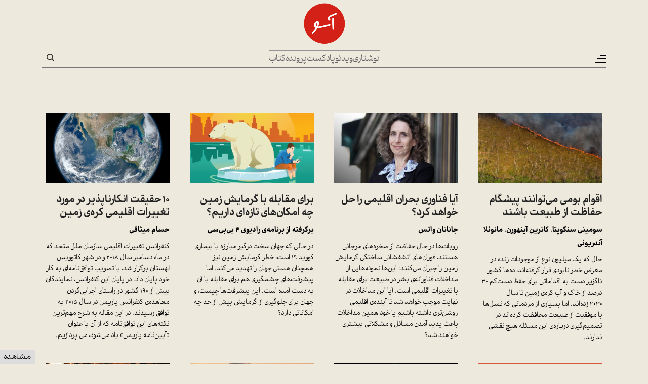

--- FILE ---
content_type: text/html; charset=UTF-8
request_url: https://www.aasoo.org/fa/tag/%DA%AF%D8%B1%D9%85%D8%A7%DB%8C%D8%B4-%D8%B2%D9%85%DB%8C%D9%86
body_size: 7517
content:
<!DOCTYPE html>
<html lang="fa" dir="rtl" prefix="og: https://ogp.me/ns#" class="lang-fa">
  <head>
    <meta charset="utf-8" />
<script async src="https://www.googletagmanager.com/gtag/js?id=G-Z5GW35ES76"></script>
<script>window.dataLayer = window.dataLayer || [];function gtag(){dataLayer.push(arguments)};gtag("js", new Date());gtag("set", "developer_id.dMDhkMT", true);gtag("config", "G-Z5GW35ES76", {"groups":"default","page_placeholder":"PLACEHOLDER_page_location","allow_ad_personalization_signals":false});gtag("config", "UA-102245072-1", {"groups":"default","anonymize_ip":true,"page_placeholder":"PLACEHOLDER_page_path","allow_ad_personalization_signals":false});</script>
<link rel="canonical" href="https://www.aasoo.org/fa/tag/%DA%AF%D8%B1%D9%85%D8%A7%DB%8C%D8%B4-%D8%B2%D9%85%DB%8C%D9%86" />
<link rel="shortlink" href="https://www.aasoo.org/fa/tag/%DA%AF%D8%B1%D9%85%D8%A7%DB%8C%D8%B4-%D8%B2%D9%85%DB%8C%D9%86" />
<meta property="og:site_name" content="آسو" />
<meta property="og:type" content="website" />
<meta property="og:url" content="https://www.aasoo.org/fa/tag/%DA%AF%D8%B1%D9%85%D8%A7%DB%8C%D8%B4-%D8%B2%D9%85%DB%8C%D9%86" />
<meta property="og:title" content="گرمایش زمین" />
<meta name="twitter:card" content="summary_large_image" />
<meta name="twitter:site" content="@NashrAasoo" />
<meta name="twitter:title" content="گرمایش زمین" />
<meta name="Generator" content="Drupal 10 (https://www.drupal.org)" />
<meta name="MobileOptimized" content="width" />
<meta name="HandheldFriendly" content="true" />
<meta name="viewport" content="width=device-width, initial-scale=1.0" />
<link rel="icon" href="/themes/saleh/favicon.ico" type="image/vnd.microsoft.icon" />
<link rel="alternate" hreflang="fa" href="https://www.aasoo.org/fa/tag/%DA%AF%D8%B1%D9%85%D8%A7%DB%8C%D8%B4-%D8%B2%D9%85%DB%8C%D9%86" />

    <title>گرمایش زمین | آسو</title>
    <link rel="stylesheet" media="all" href="/core/misc/components/progress.module.css?t85azi" />
<link rel="stylesheet" media="all" href="/core/misc/components/ajax-progress.module.css?t85azi" />
<link rel="stylesheet" media="all" href="/core/modules/system/css/components/align.module.css?t85azi" />
<link rel="stylesheet" media="all" href="/core/modules/system/css/components/fieldgroup.module.css?t85azi" />
<link rel="stylesheet" media="all" href="/core/modules/system/css/components/container-inline.module.css?t85azi" />
<link rel="stylesheet" media="all" href="/core/modules/system/css/components/clearfix.module.css?t85azi" />
<link rel="stylesheet" media="all" href="/core/modules/system/css/components/details.module.css?t85azi" />
<link rel="stylesheet" media="all" href="/core/modules/system/css/components/hidden.module.css?t85azi" />
<link rel="stylesheet" media="all" href="/core/modules/system/css/components/item-list.module.css?t85azi" />
<link rel="stylesheet" media="all" href="/core/modules/system/css/components/js.module.css?t85azi" />
<link rel="stylesheet" media="all" href="/core/modules/system/css/components/nowrap.module.css?t85azi" />
<link rel="stylesheet" media="all" href="/core/modules/system/css/components/position-container.module.css?t85azi" />
<link rel="stylesheet" media="all" href="/core/modules/system/css/components/reset-appearance.module.css?t85azi" />
<link rel="stylesheet" media="all" href="/core/modules/system/css/components/resize.module.css?t85azi" />
<link rel="stylesheet" media="all" href="/core/modules/system/css/components/system-status-counter.css?t85azi" />
<link rel="stylesheet" media="all" href="/core/modules/system/css/components/system-status-report-counters.css?t85azi" />
<link rel="stylesheet" media="all" href="/core/modules/system/css/components/system-status-report-general-info.css?t85azi" />
<link rel="stylesheet" media="all" href="/core/modules/system/css/components/tablesort.module.css?t85azi" />
<link rel="stylesheet" media="all" href="/core/modules/views/css/views.module.css?t85azi" />
<link rel="stylesheet" media="all" href="/modules/contrib/ckeditor5_plugin_pack/modules/ckeditor5_plugin_pack_indent_block/css/indent-block.css?t85azi" />
<link rel="stylesheet" media="all" href="/themes/saleh/css/colorbox.css?t85azi" />
<link rel="stylesheet" media="all" href="/themes/saleh/slick/slick.css?t85azi" />
<link rel="stylesheet" media="all" href="/themes/saleh/slick/slick-theme.css?t85azi" />
<link rel="stylesheet" media="all" href="/themes/saleh/css/fontawesome-all.min.css?t85azi" />
<link rel="stylesheet" media="all" href="/themes/saleh/css/bootstrap.min.css?t85azi" />
<link rel="stylesheet" media="all" href="/themes/saleh/fontello/css/fontello.css?t85azi" />
<link rel="stylesheet" media="all" href="/themes/saleh/css/fonts.css?t85azi" />
<link rel="stylesheet" media="all" href="/themes/saleh/css/global-setting.css?t85azi" />
<link rel="stylesheet" media="all" href="/themes/saleh/css/style.css?t85azi" />

    
  </head>
  <body class="lang-fa path-taxonomy"  class="lang-fa path-taxonomy" id="main">
        <a href="#main-content" class="visually-hidden focusable skip-link">
      رفتن به محتوای اصلی
    </a>
    
      <div class="dialog-off-canvas-main-canvas" data-off-canvas-main-canvas>
    <div class="body-wrapper container-fluid">
    <header>
        <div class="hamburgerMenu">
            <div class="menu-inner">
                <div class="logo">
                      <div>
    <div id="block-saleh-sidelogo">
  
    
      
            <div class="field field--name-body field--type-text-with-summary field--label-hidden field__item"><a href="/"><img src="/sites/default/files/inline-images/logo-black.png" data-entity-uuid="e7d11c95-544c-4f2a-9a1c-2d1d7e9c5528" data-entity-type="file" alt="logo-black" width="145" height="144" loading="lazy"></a></div>
      
  </div>

  </div>

                </div>
                <div class="top-menu">
                      <div>
    <nav role="navigation" aria-labelledby="block-saleh-mainnavigation-menu" id="block-saleh-mainnavigation">
            
  <h2 class="visually-hidden" id="block-saleh-mainnavigation-menu">Main navigation</h2>
  

        

                       <ul class="menu-main menu" data-drupal-selector="menu-main">     
      
      
      
      
      
      
      
                                <li class="menu-main__item">                <a href="/fa/essays" class="menu-main__link" data-drupal-link-system-path="essays">نوشتاری</a>
              </li>
      
      
                                <li class="menu-main__item">                <a href="/fa/videos" class="menu-main__link" data-drupal-link-system-path="videos">ویدئو</a>
              </li>
      
      
                                <li class="menu-main__item">                <a href="/fa/podcasts" class="menu-main__link" data-drupal-link-system-path="podcasts">پادکست</a>
              </li>
      
      
                                <li class="menu-main__item">                <a href="/fa/folders" class="menu-main__link" data-drupal-link-system-path="folders">پرونده</a>
              </li>
      
      
                                <li class="menu-main__item">                <a href="/fa/books" class="menu-main__link" data-drupal-link-system-path="books">کتاب</a>
              </li>
          </ul>
   

  </nav>

  </div>

                </div>
                <div class="mid-menu">
                      <div>
    <div class="views-element-container" id="block-saleh-views-block-folder-menu-block-1">
  
    
      <div><div class="js-view-dom-id-45b486b36007f2adf8d855d3a1ba2da161202ba8e0755a5f5330ed17b8760cdf">
  
  
  

  
  
  

  <div class="row"><div class="item-list">
  
  <ul class="menu">

          <li><a href="/fa/daneshkadeh" hreflang="fa">دانشکده</a></li>
          <li><a href="/fa/folder/4782" hreflang="fa">زنان و تغییر قانون</a></li>
          <li><a href="/fa/folder/4885" hreflang="fa">درس‌گفتارهای عباس امانت درباره‌ی تاریخ ایران</a></li>
    
  </ul>

</div>
</div>

    

  
  

  
  
</div>
</div>

  </div>

  </div>

                </div>
                <div class="bottom-menu">
                      <div>
    <nav role="navigation" aria-labelledby="block-saleh-sidemenu2-menu" id="block-saleh-sidemenu2">
            
  <h2 class="visually-hidden" id="block-saleh-sidemenu2-menu">Side Menu 2</h2>
  

        

                       <ul class="menu-side-menu-2 menu" data-drupal-selector="menu-main">     
      
                                <li class="menu-side-menu-2__item">                <a href="/fa/newsletter" class="menu-side-menu-2__link" data-drupal-link-system-path="node/125">اشتراک خبرنامه</a>
              </li>
      
      
                                <li class="menu-side-menu-2__item">                <a href="/fa/contact" class="menu-side-menu-2__link" data-drupal-link-system-path="contact">تماس با ما</a>
              </li>
      
      
                                <li class="menu-side-menu-2__item">                <a href="/fa/about" class="menu-side-menu-2__link" data-drupal-link-system-path="node/5">درباره‌ی ما</a>
              </li>
      
      
                                <li class="menu-side-menu-2__item">                <a href="/fa/archive" class="menu-side-menu-2__link" data-drupal-link-system-path="archive">آرشیو</a>
              </li>
      
      
      
      
      
      
      
      
          </ul>
   

  </nav>

  </div>

                </div>
                <div class="follow-us">
                      <div>
    <nav role="navigation" aria-labelledby="block-saleh-social-menu" id="block-saleh-social">
      
  <h2 id="block-saleh-social-menu">ما را دنبال کنید</h2>
  

        

              <ul class="menu">
                          <li class="menu-item youtube_play"
                      >
        <a href="https://www.youtube.com/@NashrAasoo" link="_blank" item="youtube_play">Youtube</a>
              </li>
                      <li class="menu-item soundcloud"
                      >
        <a href="https://www.soundcloud.com/NashrAasoo" link="_blank" item="soundcloud">SoundCloud</a>
              </li>
                      <li class="menu-item paperplane"
                      >
        <a href="https://www.telegram.me/NashrAasoo" link="_blank" item="paperplane">Telegram</a>
              </li>
                      <li class="menu-item facebook"
                      >
        <a href="https://www.facebook.com/NashrAasoo" link="_blank" item="facebook">Facebook</a>
              </li>
                      <li class="menu-item instagram"
                      >
        <a href="https://www.instagram.com/NashrAasoo" link="_blank" item="instagram">Instagram</a>
              </li>
                      <li class="menu-item x"
                      >
        <a href="https://x.com/NashrAasoo" link="_blank" item="x">X</a>
              </li>
        </ul>
  

  </nav>

  </div>

                </div>
            </div>
        </div>
        <div class="col-12 top-bar">
            <div class="container">
                <div class="menu-wrapper">
                    <button class="navbar-toggler" type="button" aria-label="Toggle navigation">
                        <span class="navbar-toggler-icon"></span>
                    </button>
                </div>
                <div class="center-box">
                    <div class="logo">
                          <div>
    <div id="block-saleh-site-branding">
  
    
        <a href="/fa" rel="home">
      <img src="/sites/default/files/logo_2.png" alt="خانه" fetchpriority="high" />
    </a>
      
</div>

  </div>

                    </div>
                    <div class="direct-links">
                          <div>
    <nav role="navigation" aria-labelledby="block-saleh-mainnavigation-menu" id="block-saleh-mainnavigation">
            
  <h2 class="visually-hidden" id="block-saleh-mainnavigation-menu">Main navigation</h2>
  

        

                       <ul class="menu-main menu" data-drupal-selector="menu-main">     
      
      
      
      
      
      
      
                                <li class="menu-main__item">                <a href="/fa/essays" class="menu-main__link" data-drupal-link-system-path="essays">نوشتاری</a>
              </li>
      
      
                                <li class="menu-main__item">                <a href="/fa/videos" class="menu-main__link" data-drupal-link-system-path="videos">ویدئو</a>
              </li>
      
      
                                <li class="menu-main__item">                <a href="/fa/podcasts" class="menu-main__link" data-drupal-link-system-path="podcasts">پادکست</a>
              </li>
      
      
                                <li class="menu-main__item">                <a href="/fa/folders" class="menu-main__link" data-drupal-link-system-path="folders">پرونده</a>
              </li>
      
      
                                <li class="menu-main__item">                <a href="/fa/books" class="menu-main__link" data-drupal-link-system-path="books">کتاب</a>
              </li>
          </ul>
   

  </nav>

  </div>

                    </div>
                </div>
                <div class="searchandlink">
                    <div class="language-switcher">
                                                                                                                            </div>
                    <div class="otlink">
                        
                    </div>
                    <div class="search-box">
                        <button class="search-toggle" type="button">Search</button>
                        <div class="search-block-form">
                              <div>
    <div class="search-block-form" data-drupal-selector="search-block-form" id="block-saleh-searchform" role="search">
  
    
      <form action="/fa/search/nodes" method="get" id="search-block-form" accept-charset="UTF-8">
  <div class="js-form-item form-item js-form-type-search form-item-keys js-form-item-keys form-no-label">
      <label for="edit-keys" class="visually-hidden">جستجو</label>
        <input title="عبارتی را که می‌خواهید جستجو گردد را وارد نمایید." data-drupal-selector="edit-keys" type="search" id="edit-keys" name="keys" value="" size="15" maxlength="128" class="form-search" />

        </div>
<div data-drupal-selector="edit-actions" class="form-actions js-form-wrapper form-wrapper" id="edit-actions"><input data-drupal-selector="edit-submit" type="submit" id="edit-submit" value="جستجو" class="button js-form-submit form-submit" />
</div>

</form>

  </div>

  </div>

                        </div>
                    </div>
                </div>
            </div>
        </div>
    </header>
    <section>
        <div class="main-wrapper">
		            <div class="article-list">
                <div class="container">
                      <div>
    <div data-drupal-messages-fallback class="hidden"></div><div id="block-saleh-primary-local-tasks">
  
    
        <h2 class="visually-hidden">تب‌های اولیه</h2>
  <ul><li><a href="/fa/tag/%DA%AF%D8%B1%D9%85%D8%A7%DB%8C%D8%B4-%D8%B2%D9%85%DB%8C%D9%86" data-drupal-link-system-path="taxonomy/term/1189" class="is-active" aria-current="page">مشاهده</a></li>
</ul>

  </div>
<div id="block-saleh-saleh-system-main">
  
    
      <div class="views-element-container"><div class="js-view-dom-id-c1a4e77784dd74443958859a117b42ecc0c0ec301dd2959276253815afb0a7fa">
  
  
  

      <header>
      <div>
  
    
  
</div>

    </header>
  
  
  

  <div class="row views-infinite-scroll-content-wrapper clearfix" data-drupal-views-infinite-scroll-content-wrapper>    <div class="col-12 col-md-6 col-lg-3 al-thumb views-row"><article data-history-node-id="3432" class="node node--type-article node--promoted node--sticky node--view-mode-listing">
			<div class="al-inner">
			<div class="img-box">
            <div class="field field--name-field-head-img field--type-image field--label-hidden field__item">  <a href="/fa/articles/3432" hreflang="fa"><img loading="lazy" src="/sites/default/files/styles/1098x619/public/aasoo_all_files/image/Articles%20Title%20Image_1372.jpg?itok=7-SQQ429" width="1098" height="619" alt="" />

</a>
</div>
      </div>
			<div class="content-box">
				
								<h4>
					<a href="/fa/articles/3432" rel="bookmark">
<span>اقوام بومی می‌توانند پیشگام حفاظت از طبیعت باشند</span>
</a>
				</h4>	
								

				<h5>سومینی سنگوپتا، کاترین آینهورن، مانوئلا آندریونی</h5>
				
            <div class="field field--name-field-short-desc field--type-text-long field--label-hidden field__item"><p dir="RTL">حال که یک میلیون نوع از موجودات زنده در معرض خطر نابودی قرار گرفته‌اند، ده‌ها کشور ناگزیر دست به اقداماتی برای حفظ دست‌کم ۳۰ درصد از خاک و آب کره‌ی زمین تا سال ۲۰۳۰&nbsp;زده‌اند. اما بسیاری از مردمانی که نسل‌ها با موفقیت از طبیعت محافظت کرده‌اند در تصمیم‌گیری درباره‌ی این مسئله هیچ نقشی ندارند<span dir="LTR">.</span></p>
</div>
      
			</div>
		</div>
			</article></div>
    <div class="col-12 col-md-6 col-lg-3 al-thumb views-row"><article data-history-node-id="3391" class="node node--type-book node--promoted node--sticky node--view-mode-listing">

			<div class="al-inner">
			<div class="img-box">
            <div class="field field--name-field-first-content-image field--type-image field--label-hidden field__item">  <a href="/fa/books/3391" hreflang="fa"><img loading="lazy" src="/sites/default/files/styles/1098x619/public/aasoo_all_files/image/Articles%20Title%20Image_1336.jpg?itok=COlRJxo4" width="1098" height="619" alt="" />

</a>
</div>
      </div>
			<div class="content-box">
				
								<h4>
					<a href="/fa/books/3391" rel="bookmark">
<span>آیا فناوری بحران اقلیمی را حل خواهد کرد؟</span>
</a>
				</h4>	
								

				<h5>جاناتان واتس</h5>
				
            <div class="field field--name-field-short-desc field--type-text-long field--label-hidden field__item"><p dir="rtl">روبات‌‌ها در حال حفاظت از صخره‌های مرجانی هستند، فوران‌های آتشفشانیِ ساختگی گرمایش زمین را جبران می‌کنند: این‌ها نمونه‌هایی از مداخلات فناورانه‌ی بشر در طبیعت برای مقابله با تغییرات اقلیمی است. آیا این مداخلات در نهایت موجب خواهد شد تا آینده‌ی اقلیمی روشن‌تری داشته باشیم یا خود همین مداخلات باعث پدید آمدن مسائل و مشکلاتی بیشتری خواهند شد؟</p>
</div>
      
			</div>
		</div>

			</article></div>
    <div class="col-12 col-md-6 col-lg-3 al-thumb views-row"><article data-history-node-id="3220" class="node node--type-article node--promoted node--sticky node--view-mode-listing">
			<div class="al-inner">
			<div class="img-box">
            <div class="field field--name-field-head-img field--type-image field--label-hidden field__item">  <a href="/fa/articles/3220" hreflang="fa"><img loading="lazy" src="/sites/default/files/styles/1098x619/public/aasoo_all_files/image/Articles%20Title%20Image_1244.jpg?itok=S7KoSCDC" width="1098" height="619" alt="" />

</a>
</div>
      </div>
			<div class="content-box">
				
								<h4>
					<a href="/fa/articles/3220" rel="bookmark">
<span>برای مقابله با گرمایش زمین چه امکان‌های تازه‌ای داریم؟</span>
</a>
				</h4>	
								

				<h5>برگرفته از برنامه‌ی رادیوی ۴ بی‌بی‌سی</h5>
				
            <div class="field field--name-field-short-desc field--type-text-long field--label-hidden field__item"><p dir="RTL">در حالی که جهان سخت درگیر مبارزه با بیماری کووید ۱۹ است، خطر گرمایش زمین نیز همچنان هستیِ جهان را تهدید می‌کند. اما پیشرفت‌های چشمگیری هم برای مقابله با آن به دست آمده است. این پیشرفت‌ها چیست، و جهان برای جلوگیری از گرمایش بیش از حد چه امکاناتی دارد؟</p>
</div>
      
			</div>
		</div>
			</article></div>
    <div class="col-12 col-md-6 col-lg-3 al-thumb views-row"><article data-history-node-id="1921" class="node node--type-article node--promoted node--sticky node--view-mode-listing">
			<div class="al-inner">
			<div class="img-box">
            <div class="field field--name-field-head-img field--type-image field--label-hidden field__item">  <a href="/fa/articles/1921" hreflang="fa"><img loading="lazy" src="/sites/default/files/styles/1098x619/public/aasoo_all_files/image/Articles%20Title%20Image_273.jpg?itok=ybhl99mJ" width="1098" height="619" alt="" />

</a>
</div>
      </div>
			<div class="content-box">
				
								<h4>
					<a href="/fa/articles/1921" rel="bookmark">
<span>۱۰ حقیقت انکارناپذیر در مورد تغییرات اقلیمی کره‌ی زمین</span>
</a>
				</h4>	
								

				<h5>حسام میثاقی</h5>
				
            <div class="field field--name-field-short-desc field--type-text-long field--label-hidden field__item"><p dir="rtl">کنفرانس تغییرات اقلیمی سازمان ملل متحد که در ماه دسامبر سال ۲۰۱۸ و در شهر کاتوویس لهستان برگزار شد، با تصویب توافق‌نامه‌ای به کار خود پایان داد. در پایان این کنفرانس، نمایندگان بیش از ۱۹۰ کشور در راستای اجرایی‌کردن معاهده‌ی کنفرانس پاریس در سال ۲۰۱۵ به توافق رسیدند. در این مقاله به شرح مهم‌ترین نکته‌های این توافق‌نامه که از آن با عنوان «آیین‌نامه پاریس» یاد می‌شود، می پردازیم.</p>
</div>
      
			</div>
		</div>
			</article></div>
    <div class="col-12 col-md-6 col-lg-3 al-thumb views-row"><article data-history-node-id="2451" class="node node--type-article node--view-mode-listing">
			<div class="al-inner">
			<div class="img-box">
            <div class="field field--name-field-head-img field--type-image field--label-hidden field__item">  <a href="/fa/articles/2451" hreflang="fa"><img loading="lazy" src="/sites/default/files/styles/1098x619/public/aasoo_all_files/image/Articles%20Title%20Image_623.jpg?itok=fDReVxGv" width="1098" height="619" alt="" />

</a>
</div>
      </div>
			<div class="content-box">
				
								<h4>
					<a href="/fa/articles/2451" rel="bookmark">
<span>شرکت‌های نفتی سرنوشت کره‌ی زمین را رقم می‌زنند</span>
</a>
				</h4>	
								

				<h5>فیونا‌ هاروی</h5>
				
            <div class="field field--name-field-short-desc field--type-text-long field--label-hidden field__item"><p dir="RTL">سه شرکت ملی نفت در زمره<span dir="LTR">‌</span>ی پنج شرکت آلاینده<span dir="LTR">‌</span>ی بزرگ جهان هستند: شرکت ملی نفت عربستان، شرکت گازپروم روسیه و شرکت ملی نفت ایران. اکثر شرکت‌‌های دولتی به نحو چشمگیری مخفی‌‌کاری می‌کنند، به کسی جز معدودی از مقامات برجسته‌ی دولتی پاسخگو نیستند، و خود را از تلاش‌‌های هماهنگ جهانی برای مقابله با تغییرات آب و هوایی کنار می‌کشند.</p>
</div>
      
			</div>
		</div>
			</article></div>
    <div class="col-12 col-md-6 col-lg-3 al-thumb views-row"><article data-history-node-id="600" class="node node--type-article node--view-mode-listing">
			<div class="al-inner">
			<div class="img-box">
            <div class="field field--name-field-head-img field--type-image field--label-hidden field__item">  <a href="/fa/articles/300" hreflang="fa"><img loading="lazy" src="/sites/default/files/styles/1098x619/public/images/header/Articles%20Title%20Image_122.jpg?itok=CYu2IvrR" width="1098" height="619" alt="" />

</a>
</div>
      </div>
			<div class="content-box">
				
								<h4>
					<a href="/fa/articles/300" rel="bookmark">
<span>اثرات خطرناک تغییرات اقلیمی در قطب شمال</span>
</a>
				</h4>	
								

				<h5>بتسی میسون</h5>
				
            <div class="field field--name-field-short-desc field--type-text-long field--label-hidden field__item"><p dir="rtl">تغییرات اقلیمی ناشی از افزایش انتشار گازهای گل‌‌خانه‌ای و گرمایش زمین اثرات مخربی در پی داشته‌اند. با این حال، اثرات مخرب این تغییرات در منطقه‌ی قطب شمال بسیار عمیق‌تر و نگران‌کننده‌تر بوده است. مجله‌ی «نشنال جئوگرافیک» در گزارش مشروحی عواقب این پدیده را توضیح می‌دهد.</p>
</div>
      
			</div>
		</div>
			</article></div>
    <div class="col-12 col-md-6 col-lg-3 al-thumb views-row"><article data-history-node-id="560" class="node node--type-article node--view-mode-listing">
			<div class="al-inner">
			<div class="img-box">
            <div class="field field--name-field-head-img field--type-image field--label-hidden field__item">  <a href="/fa/articles/283" hreflang="fa"><img loading="lazy" src="/sites/default/files/styles/1098x619/public/images/header/Articles_Title_Image_woLmyZ3.jpg?itok=D3r6Fjgc" width="1098" height="619" alt="" />

</a>
</div>
      </div>
			<div class="content-box">
				
								<h4>
					<a href="/fa/articles/283" rel="bookmark">
<span>طبیعت در برابر تغییر شرایط اقلیمی</span>
</a>
				</h4>	
								

				<h5>مارتا روخاس، اورِگو و پاتریشیا اسپینوزا</h5>
				
            <div class="field field--name-field-short-desc field--type-text-long field--label-hidden field__item"><p dir="rtl">روند تغییر شرایط اقلیمی در دهه‌های گذشته به شدت نگران‌کننده بوده است. با این حال، «توافق‌نامه‌ی پاریس» امیدواری به بهبود این شرایط را افزایش داده است. مقامات مسئول سازمان ملل در این زمینه نقش اکوسیستم‌های طبیعی مانند تالاب‌ها، جنگل‌ها، و اقیانوس‌ها را حیاتی می‌دانند.</p>
</div>
      
			</div>
		</div>
			</article></div>
    <div class="col-12 col-md-6 col-lg-3 al-thumb views-row"><article data-history-node-id="448" class="node node--type-article node--view-mode-listing">
			<div class="al-inner">
			<div class="img-box">
            <div class="field field--name-field-head-img field--type-image field--label-hidden field__item">  <a href="/fa/articles/69" hreflang="fa"><img loading="lazy" src="/sites/default/files/styles/1098x619/public/images/header/Articles%20Title%20Image_111.jpg?itok=Py3v7j2g" width="1098" height="619" alt="" />

</a>
</div>
      </div>
			<div class="content-box">
				
								<h4>
					<a href="/fa/articles/69" rel="bookmark">
<span>اشباح سال نوهای گذشته و سال نوهای آینده</span>
</a>
				</h4>	
								

				<h5>زیگمُنت باومَن</h5>
				
            <div class="field field--name-field-short-desc field--type-text-long field--label-hidden field__item"><p dir="rtl">جامعه‌شناسِ تیزبین با تأمل بر سال نو میلادی، توجه ما را به وضعیت کنونی بشر جلب می‌کند. همان طور که مرز میان سالِ پایان‌یافته و سالِ پیش‌رو، تأمل بر گذشته و تصمیم‌گیری برای آینده است، وضعیت بشر نیز اکنون "مرزی" است: حال زمان اخذ تصمیم‌های دشوار و پایبندی فداکارانه به آنها است.</p>
</div>
      
			</div>
		</div>
			</article></div>
</div>

    


  
  

  
  
</div>
</div>

  </div>

  </div>

                </div>
            </div>
				
					
        </div>
    </section>
    <footer>
        <div class="footer-wrapper">

            
            <div class="foot-bottom">
                <div class="container">
                    <div class="foot-links">
                          <div>
    <nav role="navigation" aria-labelledby="block-saleh-menufooter-menu" id="block-saleh-menufooter">
            
  <h2 class="visually-hidden" id="block-saleh-menufooter-menu">Menu footer</h2>
  

        

                       <ul class="menu-menu-footer menu" data-drupal-selector="menu-main">     
      
                                <li class="menu-menu-footer__item">                          <a href="/fa/newsletter" class="menu-menu-footer__link" data-drupal-link-system-path="node/125">اشتراک خبرنامه</a>
                      </li>
      
      
                                <li class="menu-menu-footer__item">                          <a href="/fa/contact" class="menu-menu-footer__link" data-drupal-link-system-path="contact">تماس با ما</a>
                      </li>
      
      
                                <li class="menu-menu-footer__item">                          <a href="/fa/about" class="menu-menu-footer__link" data-drupal-link-system-path="node/5">درباره‌ی ما</a>
                      </li>
      
      
                                <li class="menu-menu-footer__item">                          <a href="/fa/archive" class="menu-menu-footer__link" data-drupal-link-system-path="archive">آرشیو</a>
                      </li>
      
      
      
      
      
      
      
      
          </ul>
   

  </nav>

  </div>

                    </div>
                    <div class="follow-us">
                          <div>
    <nav role="navigation" aria-labelledby="block-saleh-social-menu" id="block-saleh-social">
      
  <h2 id="block-saleh-social-menu">ما را دنبال کنید</h2>
  

        

              <ul class="menu">
                          <li class="menu-item youtube_play"
                      >
        <a href="https://www.youtube.com/@NashrAasoo" link="_blank" item="youtube_play">Youtube</a>
              </li>
                      <li class="menu-item soundcloud"
                      >
        <a href="https://www.soundcloud.com/NashrAasoo" link="_blank" item="soundcloud">SoundCloud</a>
              </li>
                      <li class="menu-item paperplane"
                      >
        <a href="https://www.telegram.me/NashrAasoo" link="_blank" item="paperplane">Telegram</a>
              </li>
                      <li class="menu-item facebook"
                      >
        <a href="https://www.facebook.com/NashrAasoo" link="_blank" item="facebook">Facebook</a>
              </li>
                      <li class="menu-item instagram"
                      >
        <a href="https://www.instagram.com/NashrAasoo" link="_blank" item="instagram">Instagram</a>
              </li>
                      <li class="menu-item x"
                      >
        <a href="https://x.com/NashrAasoo" link="_blank" item="x">X</a>
              </li>
        </ul>
  

  </nav>

  </div>

                    </div>
                </div>
            </div>
        </div>
    </footer>
</div>
  </div>

    
    <script type="application/json" data-drupal-selector="drupal-settings-json">{"path":{"baseUrl":"\/","pathPrefix":"fa\/","currentPath":"taxonomy\/term\/1189","currentPathIsAdmin":false,"isFront":false,"currentLanguage":"fa"},"pluralDelimiter":"\u0003","suppressDeprecationErrors":true,"ajaxPageState":{"libraries":"eJxdzVEKAjEMBNALtfbL84S0jTU0myybrtLbK-4K4s_APAamdKo8bLvCKntjhRVLB9ZKOiCLlZ5-S2hmTQhQUebg4ukfgqPQPTWxjBJ9TGFtwacPWlJGp_Bgenr65GWxustJ79cbKw8CL5uJHJP41XjoC23LRi8","theme":"saleh","theme_token":null},"ajaxTrustedUrl":{"\/fa\/search\/nodes":true},"google_analytics":{"account":"G-Z5GW35ES76","trackOutbound":true,"trackMailto":true,"trackTel":true,"trackDownload":true,"trackDownloadExtensions":"7z|aac|arc|arj|asf|asx|avi|bin|csv|doc(x|m)?|dot(x|m)?|exe|flv|gif|gz|gzip|hqx|jar|jpe?g|js|mp(2|3|4|e?g)|mov(ie)?|msi|msp|pdf|phps|png|ppt(x|m)?|pot(x|m)?|pps(x|m)?|ppam|sld(x|m)?|thmx|qtm?|ra(m|r)?|sea|sit|tar|tgz|torrent|txt|wav|wma|wmv|wpd|xls(x|m|b)?|xlt(x|m)|xlam|xml|z|zip"},"views":{"ajax_path":"\/fa\/views\/ajax","ajaxViews":{"views_dom_id:c1a4e77784dd74443958859a117b42ecc0c0ec301dd2959276253815afb0a7fa":{"view_name":"taxonomy_term","view_display_id":"page_1","view_args":"1189","view_path":"\/taxonomy\/term\/1189","view_base_path":"taxonomy\/term\/%","view_dom_id":"c1a4e77784dd74443958859a117b42ecc0c0ec301dd2959276253815afb0a7fa","pager_element":0}}},"ckeditor5Premium":{"isMediaInstalled":true},"user":{"uid":0,"permissionsHash":"f39be6027293cdf33fb1f879420a28633a77c66cae02bdad4f4e5702ad701735"}}</script>
<script src="/core/assets/vendor/jquery/jquery.min.js?v=3.7.1"></script>
<script src="/core/assets/vendor/once/once.min.js?v=1.0.1"></script>
<script src="/sites/default/files/languages/fa_MMvLEtyddkvkw_tdpd9Kaiqn7PagL-KP093dmgNySVE.js?t85azi"></script>
<script src="/core/misc/drupalSettingsLoader.js?v=10.6.1"></script>
<script src="/core/misc/drupal.js?v=10.6.1"></script>
<script src="/core/misc/drupal.init.js?v=10.6.1"></script>
<script src="/core/assets/vendor/tabbable/index.umd.min.js?v=6.3.0"></script>
<script src="/modules/contrib/google_analytics/js/google_analytics.js?v=10.6.1"></script>
<script src="/themes/saleh/js/jquery.colorbox-min.js?t85azi"></script>
<script src="/themes/saleh/js/js.cookie.min.js?t85azi"></script>
<script src="/themes/saleh/slick/slick.min.js?t85azi"></script>
<script src="/themes/saleh/js/popper.min.js?t85azi"></script>
<script src="/themes/saleh/js/bootstrap.min.js?t85azi"></script>
<script src="/themes/saleh/js/my-custom.js?t85azi"></script>
<script src="/core/misc/debounce.js?v=10.6.1"></script>
<script src="/core/misc/jquery.form.js?v=4.3.0"></script>
<script src="/core/misc/progress.js?v=10.6.1"></script>
<script src="/core/assets/vendor/loadjs/loadjs.min.js?v=4.3.0"></script>
<script src="/core/misc/announce.js?v=10.6.1"></script>
<script src="/core/misc/message.js?v=10.6.1"></script>
<script src="/core/misc/ajax.js?v=10.6.1"></script>
<script src="/core/modules/views/js/base.js?v=10.6.1"></script>
<script src="/core/modules/views/js/ajax_view.js?v=10.6.1"></script>
<script src="/modules/contrib/views_infinite_scroll/js/infinite-scroll.js?v=10.6.1"></script>

  </body>
</html>

--- FILE ---
content_type: text/javascript
request_url: https://www.aasoo.org/themes/saleh/js/my-custom.js?t85azi
body_size: 2256
content:
jQuery(function($) {
    $('.field--name-field-slide').slick({
        slidesToShow: 1,
        rtl: true,
        dots: true,
        arrows: false,
        infinite: false,
        autoplay: true,
        // autoplaySpeed: 3000,
        pauseOnHover: true,
        // speed: 1000,
        adaptiveHeight: true,
        lazyLoad: 'ondemand',
        // fade: true
    });
});

jQuery(document).ready(function() {
    jQuery('a[href^="#_"]').on('click', function(event) {
        var stickyOffset = 165;
        var targetName = this.getAttribute('href').substring(1);
        var targetElement = jQuery('[name="' + targetName + '"]');
        if (targetElement.length) {
            jQuery('html, body').stop(true, true).animate({
                scrollTop: targetElement.offset().top - stickyOffset,
            },500);
        }
    });
});

jQuery(document).ready(function() {
    const $hamburger = jQuery('.navbar-toggler');
    const $menu = jQuery('.hamburgerMenu');
    const $topBar = jQuery('.top-bar');
    const $mainWrapper = jQuery('.main-wrapper');
    const $footerWrapper = jQuery(".footer-wrapper");
    const $buttonHTML = '<button class="navbar-close" type="button" aria-label="Toggle navigation"></button>';
    // Toggle menu visibility
    $hamburger.on('click', function(event) {
        event.stopPropagation(); // Prevent the click event from bubbling up to the document
        $menu.toggleClass('open');
        $topBar.toggleClass('slidebar');
        $mainWrapper.toggleClass('slidebar');
        $footerWrapper.toggleClass('slidebar');
    });

    // Close menu if click outside of it
    jQuery(document).on('click', function(event) {
        if (!$menu.is(event.target) && $menu.has(event.target).length === 0 && !$hamburger.is(event.target)) {
            $menu.removeClass('open');
            $topBar.removeClass('slidebar');
            $mainWrapper.removeClass('slidebar');
            $footerWrapper.removeClass('slidebar');
        }
    });
    jQuery('.hamburgerMenu').append($buttonHTML); 
	// Close menu if click outside of it
    jQuery('.navbar-close').on('click', function() {
        $menu.removeClass('open');
        $topBar.removeClass('slidebar');
        $mainWrapper.removeClass('slidebar');
        $footerWrapper.removeClass('slidebar');
    });
});


jQuery(document).ready(function(){
    var myVideo = document.getElementById("video1"); 

    jQuery('.playPause').on('click', function(event) {
        var $this = jQuery(this);
        
        if (myVideo.paused) {
            myVideo.play(); 
            $this.addClass('playing').removeClass('paused');
        } else {
            myVideo.pause(); 
            $this.addClass('paused').removeClass('playing');
        }
    });
});

jQuery(document).ready(function() {
    function wrapNumbersInText(node) {
      // Process each text node
      jQuery(node).contents().each(function() {
        if (this.nodeType === Node.TEXT_NODE) {
          // Replace numbers in the text node
          var html = this.nodeValue;
          var updatedHtml = html.replace(/(\d+)/g, '<span class="number-span">$1</span>');
          if (html !== updatedHtml) {
            jQuery(this).replaceWith(updatedHtml);
        }
    } else if (this.nodeType === Node.ELEMENT_NODE) {
          // Recursively process child elements
      wrapNumbersInText(this);
  }
});
  }

    // Wrap numbers in all text nodes within the selected element
  wrapNumbersInText(jQuery('body')[0]);
});

jQuery(document).ready(function () {
   jQuery('.search-box').on('click', '.search-toggle', function(e) {
      jQuery('.search-block-form').toggleClass('show');
      jQuery(this).toggleClass('active');
      jQuery('.form-search').focus();
      e.preventDefault();
  });
   jQuery(document).on('click', function(e) {
      if (!jQuery(e.target).closest('.search-box').length) {
          jQuery('.search-block-form').removeClass('show');
          jQuery('.search-toggle').removeClass('active');
      }
  });
});

// fade in grid items  ==================================
jQuery(".popuptype-section").each(function() {

    var onlineBookElement = document.getElementsByClassName('node--view-mode-online-order');
    if (onlineBookElement.length > 0)
    {
        jQuery(window).scroll(function() {
            var scrollTop = jQuery(this).scrollTop();
            var footerOffset = jQuery('.popuptype-section').offset().top; // Assuming 'footer' is your footer element
            var windowHeight = jQuery(window).height();
            var scrollTopButton = jQuery('.popuptype-section .pt-thumb');
    
            if (scrollTop > 100) {
                scrollTopButton.stop(true, true).fadeIn();
                jQuery('.floating-section .floating-books-btn').stop(true, true).fadeIn();
            } else {
                jQuery('.floating-section .floating-books-btn').stop(true, true).fadeOut();
                scrollTopButton.stop(true, true).fadeOut();
            }
    
            scrollTopButton.css({
                'position': 'fixed',
                    'bottom': '20px', // Adjust as needed
                    'top': 'auto',
                    'right': '5px'
                });
            scrollTopButton.addClass('fixed-popup');
    
        });
    } 
	
});

jQuery(document).ready(function(){
    var onlineBookElement = document.getElementsByClassName('node--view-mode-online-order');
    if (onlineBookElement.length > 0)
    {
        var bannerClosed = getCookie("bannerClosed");
        if (!bannerClosed) {
            jQuery(".popuptype-section").show();
            jQuery(".floating-section").hide();
            jQuery(".floating-section").addClass('hidden');
            jQuery("body.path-frontpage").addClass('popuptype-cookie-box');
        }
        else {
        jQuery(".popuptype-section").hide();
        jQuery(".floating-section").show();
        // jQuery(".floating-books-btn").removeClass('hidden');
        jQuery("body.path-frontpage").removeClass('popuptype-cookie-box');
        }
    } else
    {
        // hides first element of class 'pt-close'("close" button(X) for popuptype section) (we have only one X button)
        document.getElementsByClassName('pt-close')[0].style.display = 'none';
    }

    jQuery(".pt-close").click(function(){
        jQuery(".popuptype-section").hide();
        jQuery(".floating-section").show();
        // jQuery(".floating-books-btn").removeClass('hidden');
        setCookie("bannerClosed", "true", 7);
        jQuery("body.path-frontpage").removeClass('popuptype-cookie-box');
    });
  
    jQuery(".floating-books-btn").click(function() {
      jQuery(".popuptype-section").toggle();
      jQuery(".floating-section").toggle();
    });
    
});

function setCookie(cname, cvalue, exdays) {
  const d = new Date();
  d.setTime(d.getTime() + (exdays * 24 * 60 * 60 * 1000)); // Convert days to milliseconds
  let expires = "expires=" + d.toUTCString();
  document.cookie = cname + "=" + cvalue + ";" + expires + ";path=/";
}

function getCookie(cname) {
  let name = cname + "=";
  let decodedCookie = decodeURIComponent(document.cookie);
  let ca = decodedCookie.split(';');
  for(let i = 0; i < ca.length; i++) {
    let c = ca[i];
    while (c.charAt(0) == ' ') {
      c = c.substring(1);
  }
  if (c.indexOf(name) == 0) {
      return c.substring(name.length, c.length);
  }
}
return "";
}

//uncomment below section if you want to have book reader link open in same window
//the reason we disabled this feature was because in mobile platforms book reader ifram was to small and not usable
//jQuery(document).ready(function(){
//	jQuery(".group-download-book .field--name-field-read-book>a").colorbox({
//       rel: 'group1',
//       iframe: true,
//       width: '980px',
//       height: '595px'
//   });
//});

jQuery(window).scroll(function() {
    const currentScroll = jQuery(window).scrollTop();
    const header = jQuery(".top-bar");
    const toggleClass = "is-sticky";
    
    if (currentScroll > 350) {
        header.addClass(toggleClass);
        jQuery('.main-wrapper').addClass('sticky-active');
    } else {
        header.removeClass(toggleClass);
        jQuery('.main-wrapper').removeClass('sticky-active');
    }
});


// jQuery(document).ready(function() {

//     jQuery(window).scroll(function() {
//         if (jQuery(this).scrollTop() > 100 ) {
//          if (!jQuery('.floating-books-btn').hasClass('hidden')) {
//             jQuery('.floating-books-btn').stop(true, true).fadeIn();
//         }
//     } else {
//         jQuery('.floating-books-btn').stop(true, true).fadeOut();
//     }
// });

//     jQuery(".floating-books-btn").click(function() {
//         jQuery(".popuptype-section").toggle();
//         jQuery(".floating-books-btn").toggle();
//     });
// });